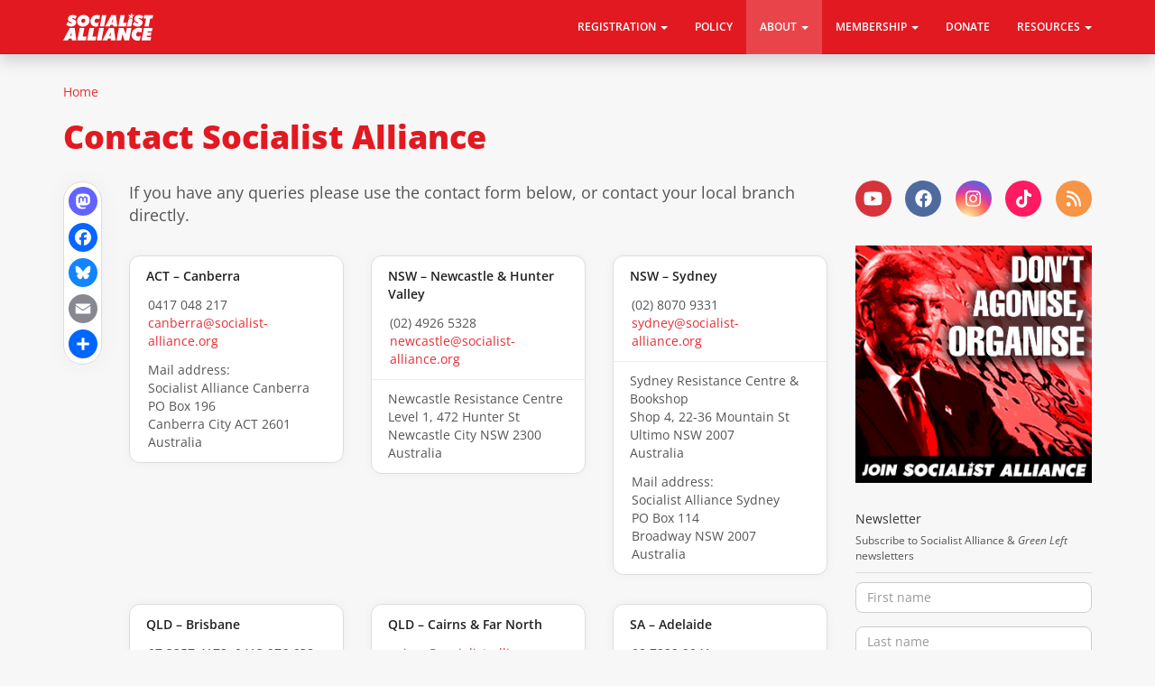

--- FILE ---
content_type: text/html; charset=UTF-8
request_url: https://socialist-alliance.org/contact
body_size: 10674
content:
<!DOCTYPE html>
<html  lang="en" dir="ltr" prefix="og: https://ogp.me/ns#">
  <head>
    <meta charset="utf-8" />
<noscript><style>form.antibot * :not(.antibot-message) { display: none !important; }</style>
</noscript><script async src="https://www.googletagmanager.com/gtag/js?id=UA-88167238-3"></script>
<script>window.dataLayer = window.dataLayer || [];function gtag(){dataLayer.push(arguments)};gtag("js", new Date());gtag("set", "developer_id.dMDhkMT", true);gtag("config", "UA-88167238-3", {"groups":"default","anonymize_ip":true,"page_placeholder":"PLACEHOLDER_page_path","allow_ad_personalization_signals":false});gtag("config", " G-7DW69X46HC ", {"groups":"default","page_placeholder":"PLACEHOLDER_page_location","allow_ad_personalization_signals":false});</script>
<meta name="description" content="If you have any queries please use the contact form below, or contact your local branch directly." />
<link rel="canonical" href="https://socialist-alliance.org/contact" />
<meta property="og:site_name" content="Socialist Alliance" />
<meta property="og:url" content="https://socialist-alliance.org/contact" />
<meta property="og:title" content="Contact Socialist Alliance" />
<meta property="og:description" content="If you have any queries please use the contact form below, or contact your local branch directly." />
<meta name="twitter:card" content="summary_large_image" />
<meta name="twitter:title" content="Contact Socialist Alliance" />
<meta name="twitter:description" content="If you have any queries please use the contact form below, or contact your local branch directly." />
<meta name="twitter:site" content="@SocialistAllnce" />
<meta name="twitter:creator" content="@SocialistAllnce" />
<meta name="Generator" content="Drupal 10 (https://www.drupal.org)" />
<meta name="MobileOptimized" content="width" />
<meta name="HandheldFriendly" content="true" />
<meta name="viewport" content="width=device-width, initial-scale=1.0" />
<link rel="icon" href="/themes/custom/socialistalliance/favicon.ico" type="image/vnd.microsoft.icon" />
<script>window.a2a_config=window.a2a_config||{};a2a_config.callbacks=[];a2a_config.overlays=[];a2a_config.templates={};</script>

    <title>Contact Socialist Alliance | Socialist Alliance</title>
    <link rel="stylesheet" media="all" href="/sites/default/files/css/css_m0_A8vCuaNZblhMGogB2C3WIVOsnxd9ZdnpCwzlV9Hs.css?delta=0&amp;language=en&amp;theme=socialistalliance&amp;include=[base64]" />
<link rel="stylesheet" media="all" href="/sites/default/files/css/css_x9dtyRkdzfLTpY41S6mfkkmPHXCpWhqNDSX8jXQ4nfY.css?delta=1&amp;language=en&amp;theme=socialistalliance&amp;include=[base64]" />

    <script src="/libraries/fontawesome/js/all.min.js?v=6.4.2" defer></script>
<script src="/libraries/fontawesome/js/v4-shims.min.js?v=6.4.2" defer></script>

  </head>
  <body class="path-node page-node-type-page navbar-is-fixed-top has-glyphicons">
    <a href="#main-content" class="visually-hidden focusable skip-link">
      Skip to main content
    </a>
    
      <div class="dialog-off-canvas-main-canvas" data-off-canvas-main-canvas>
              <header class="navbar navbar-default navbar-fixed-top" id="navbar" role="banner">
              <div class="container">
            <div class="navbar-header">
          <div class="region region-navigation">
          <a class="logo navbar-btn pull-left" href="/" title="Home" rel="home">
      <img src="/themes/custom/socialistalliance/logo.svg" alt="Home" />
    </a>
      
  </div>

                          <button type="button" class="navbar-toggle collapsed" data-toggle="collapse" data-target="#navbar-collapse" aria-expanded="false">
            <span class="sr-only">Toggle navigation</span>
            <span class="icon-bar"></span>
            <span class="icon-bar"></span>
            <span class="icon-bar"></span>
          </button>
              </div>

                    <div id="navbar-collapse" class="navbar-collapse collapse">
            <div class="region region-navigation-collapsible">
    <nav role="navigation" aria-labelledby="block-socialistalliance-main-menu-menu" id="block-socialistalliance-main-menu">
            
  <h2 class="visually-hidden" id="block-socialistalliance-main-menu-menu">Main navigation</h2>
  

        
      <ul class="menu menu--main nav navbar-nav navbar-right">
                      <li class="expanded dropdown first">
                                                                    <span class="navbar-text dropdown-toggle" data-toggle="dropdown">Registration <span class="caret"></span></span>
                        <ul class="dropdown-menu">
                      <li class="first">
                                        <a href="/party-registration/queensland" data-drupal-link-system-path="node/1974">Queensland</a>
              </li>
                      <li>
                                        <a href="/party-registration/south-australia" data-drupal-link-system-path="node/1981">South Australia</a>
              </li>
                      <li>
                                        <a href="/party-registration/victoria" data-drupal-link-system-path="node/1989">Victoria</a>
              </li>
                      <li class="last">
                                        <a href="/party-registration/western-australia" data-drupal-link-system-path="node/1979">Western Australia</a>
              </li>
        </ul>
  
              </li>
                      <li>
                                        <a href="/policy" data-drupal-link-system-path="node/1306">Policy</a>
              </li>
                      <li class="expanded dropdown active active-trail">
                                                                    <span class="navbar-text dropdown-toggle active-trail" data-toggle="dropdown">About <span class="caret"></span></span>
                        <ul class="dropdown-menu">
                      <li class="first">
                                        <a href="/about" data-drupal-link-system-path="node/62">Socialist Alliance</a>
              </li>
                      <li>
                                        <a href="/socialist-alliance-membership-guide" data-drupal-link-system-path="node/463">Membership guide</a>
              </li>
                      <li>
                                        <a href="/our-common-cause" data-drupal-link-system-path="node/1394">Our Common Cause</a>
              </li>
                      <li>
                                        <a href="/towards-socialist-australia" data-drupal-link-system-path="node/957">Towards a socialist Australia</a>
              </li>
                      <li>
                                        <a href="/constitution-socialist-alliance" data-drupal-link-system-path="node/66">Constitution</a>
              </li>
                      <li>
                                        <a href="/socialist-alliance-code-conduct" data-drupal-link-system-path="node/231">Code of conduct</a>
              </li>
                      <li class="active active-trail last">
                                        <a href="/contact" class="active-trail is-active" data-drupal-link-system-path="node/1680" aria-current="page">Contact</a>
              </li>
        </ul>
  
              </li>
                      <li class="expanded dropdown">
                                                                    <span class="navbar-text dropdown-toggle" data-toggle="dropdown">Membership <span class="caret"></span></span>
                        <ul class="dropdown-menu">
                      <li class="first">
                                        <a href="/join" data-drupal-link-system-path="node/1718">Apply to join</a>
              </li>
                      <li>
                                        <a href="/membership" data-drupal-link-system-path="node/1679">Member fees</a>
              </li>
                      <li class="last">
                                        <a href="https://voices.socialist-alliance.org/">Alliance Voices</a>
              </li>
        </ul>
  
              </li>
                      <li>
                                        <a href="/donate" data-drupal-link-system-path="node/146">Donate</a>
              </li>
                      <li class="expanded dropdown last">
                                                                    <span class="navbar-text dropdown-toggle" data-toggle="dropdown">Resources <span class="caret"></span></span>
                        <ul class="dropdown-menu">
                      <li class="first">
                                        <a href="/socialist-library-pdfs-study-education" title="Resources for activists" data-drupal-link-system-path="node/1609">Socialist library</a>
              </li>
                      <li>
                                        <a href="/socialist-classes-education-activists" data-drupal-link-system-path="node/457">Socialist classes</a>
              </li>
                      <li>
                                        <a href="https://www.greenleft.org.au">Green Left</a>
              </li>
                      <li>
                                        <a href="https://www.resistancebooks.com">Resistance Books</a>
              </li>
                      <li class="last">
                                        <a href="https://links.org.au">Links</a>
              </li>
        </ul>
  
              </li>
        </ul>
  

  </nav>

  </div>

        </div>
                    </div>
          </header>
  
  <div role="main" class="main-container container js-quickedit-main-content">
    <div class="row">

                              <div class="col-sm-12" role="heading">
              <div class="region region-header">
        <ol class="breadcrumb">
          <li >
                  <a href="/">Home</a>
              </li>
      </ol>

<div data-drupal-messages-fallback class="hidden"></div>
    <h1 class="page-header">
<span>Contact Socialist Alliance</span>
</h1>


  </div>

          </div>
              
            
                  <section class="col-sm-9">

                
                                      
                  
                          <a id="main-content"></a>
            <div class="region region-content">
      <div data-history-node-id="1680" class="row node node--type-page node--view-mode-full ds-2col-stacked clearfix">

  

  <div class="col-md-12 group-header">
    
  </div>

  <div class="col-md-1 group-left">
    <span class="a2a_kit a2a_kit_size_32 addtoany_list" data-a2a-url="https://socialist-alliance.org/contact" data-a2a-title="Contact Socialist Alliance"><a class="a2a_button_mastodon"></a><a class="a2a_button_facebook"></a><a class="a2a_button_bluesky"></a><a class="a2a_button_email"></a><a class="a2a_dd addtoany_share" href="https://www.addtoany.com/share#url=https%3A%2F%2Fsocialist-alliance.org%2Fcontact&amp;title=Contact%20Socialist%20Alliance"></a></span>

  </div>

  <div class="col-md-11 group-right">
    
            <div class="field field--name-body field--type-text-with-summary field--label-hidden field--item"><p>If you have any queries please use the contact form below, or contact your local branch directly.</p></div>
      
            <div class="field field--name-dynamic-block-fieldnode-lp-branches field--type-ds field--label-hidden field--item"><div class="views-element-container form-group"><div class="grid-block view view-block-grids view-id-block_grids view-display-id-bg_br js-view-dom-id-2eec670f4a629949198c163c1df29e247b95439faba444f819a5c83ab051a54f">
  
    
      
      <div class="view-content">
      <div id="views-bootstrap-block-grids-bg-br"  class="grid views-view-grid horizontal">
            <div class="row row-1">
                  <div class="col col-xs-12 col-sm-12 col-md-4 col-lg-4 col-1">
										<div class="grid-content">
            <div class="views-field views-field-title"><span class="field-content"><a href="/branch/act-%E2%80%93-canberra" hreflang="und">ACT – Canberra</a></span></div><div class="views-field views-field-field-phone-branch"><div class="field-content">0417 048 217</div></div><div class="views-field views-field-field-email-branch"><div class="field-content"><a href="mailto:canberra@socialist-alliance.org">canberra@socialist-alliance.org</a></div></div><div class="views-field views-field-field-address-mail"><span class="views-label views-label-field-address-mail">Mail address: </span><div class="field-content"><p class="address" translate="no"><span class="given-name">Socialist Alliance</span> <span class="family-name">Canberra</span><br>
<span class="address-line1">PO Box 196</span><br>
<span class="locality">Canberra City</span> <span class="administrative-area">ACT</span> <span class="postal-code">2601</span><br>
<span class="country">Australia</span></p></div></div>
          </div>
										</div>
                      <div class="clearfix visible-xs-block"></div>
          
                      <div class="clearfix visible-sm-block"></div>
          
          
                            <div class="col col-xs-12 col-sm-12 col-md-4 col-lg-4 col-2">
										<div class="grid-content">
            <div class="views-field views-field-title"><span class="field-content"><a href="/branch/nsw-%E2%80%93-newcastle-hunter-valley" hreflang="und">NSW – Newcastle &amp; Hunter Valley</a></span></div><div class="views-field views-field-field-phone-branch"><div class="field-content">(02) 4926 5328</div></div><div class="views-field views-field-field-email-branch"><div class="field-content"><a href="mailto:newcastle@socialist-alliance.org">newcastle@socialist-alliance.org</a></div></div><div class="views-field views-field-field-address"><div class="field-content"><p class="address" translate="no"><span class="given-name">Newcastle</span> <span class="family-name">Resistance Centre</span><br>
<span class="address-line1">Level 1, 472 Hunter St</span><br>
<span class="locality">Newcastle City</span> <span class="administrative-area">NSW</span> <span class="postal-code">2300</span><br>
<span class="country">Australia</span></p></div></div>
          </div>
										</div>
                      <div class="clearfix visible-xs-block"></div>
          
                      <div class="clearfix visible-sm-block"></div>
          
          
                            <div class="col col-xs-12 col-sm-12 col-md-4 col-lg-4 col-3">
										<div class="grid-content">
            <div class="views-field views-field-title"><span class="field-content"><a href="/branch/nsw-%E2%80%93-sydney" hreflang="und">NSW – Sydney</a></span></div><div class="views-field views-field-field-phone-branch"><div class="field-content">(02) 8070 9331</div></div><div class="views-field views-field-field-email-branch"><div class="field-content"><a href="mailto:sydney@socialist-alliance.org">sydney@socialist-alliance.org</a></div></div><div class="views-field views-field-field-address"><div class="field-content"><p class="address" translate="no"><span class="given-name">Sydney</span> <span class="family-name">Resistance Centre &amp; Bookshop</span><br>
<span class="address-line1">Shop 4, 22-36 Mountain St</span><br>
<span class="locality">Ultimo</span> <span class="administrative-area">NSW</span> <span class="postal-code">2007</span><br>
<span class="country">Australia</span></p></div></div><div class="views-field views-field-field-address-mail"><span class="views-label views-label-field-address-mail">Mail address: </span><div class="field-content"><p class="address" translate="no"><span class="given-name">Socialist Alliance</span> <span class="family-name">Sydney</span><br>
<span class="address-line1">PO Box 114</span><br>
<span class="locality">Broadway</span> <span class="administrative-area">NSW</span> <span class="postal-code">2007</span><br>
<span class="country">Australia</span></p></div></div>
          </div>
										</div>
                      <div class="clearfix visible-xs-block"></div>
          
                      <div class="clearfix visible-sm-block"></div>
          
                      <div class="clearfix visible-md-block"></div>
          
                      <div class="clearfix visible-lg-block"></div>
                            <div class="col col-xs-12 col-sm-12 col-md-4 col-lg-4 col-4">
										<div class="grid-content">
            <div class="views-field views-field-title"><span class="field-content"><a href="/branch/qld-%E2%80%93-brisbane" hreflang="und">QLD – Brisbane</a></span></div><div class="views-field views-field-field-phone-branch"><div class="field-content">07 3357 4172, 0413 976 638</div></div><div class="views-field views-field-field-email-branch"><div class="field-content"><a href="mailto:brisbane@socialist-alliance.org">brisbane@socialist-alliance.org</a></div></div><div class="views-field views-field-field-address"><div class="field-content"><p class="address" translate="no"><span class="given-name">Brisbane</span> <span class="family-name">Resistance Centre</span><br>
<span class="address-line1">102 McDonald Rd</span><br>
<span class="address-line2">Albion Peace Centre</span><br>
<span class="locality">Windsor</span> <span class="administrative-area">QLD</span> <span class="postal-code">4030</span><br>
<span class="country">Australia</span></p></div></div>
          </div>
										</div>
                      <div class="clearfix visible-xs-block"></div>
          
                      <div class="clearfix visible-sm-block"></div>
          
          
                            <div class="col col-xs-12 col-sm-12 col-md-4 col-lg-4 col-5">
										<div class="grid-content">
            <div class="views-field views-field-title"><span class="field-content"><a href="/branch/qld-%E2%80%93-cairns-far-north" hreflang="und">QLD – Cairns &amp; Far North</a></span></div><div class="views-field views-field-field-phone-branch"><div class="field-content"></div></div><div class="views-field views-field-field-email-branch"><div class="field-content"><a href="mailto:cairns@socialist-alliance.org">cairns@socialist-alliance.org</a></div></div>
          </div>
										</div>
                      <div class="clearfix visible-xs-block"></div>
          
                      <div class="clearfix visible-sm-block"></div>
          
          
                            <div class="col col-xs-12 col-sm-12 col-md-4 col-lg-4 col-6">
										<div class="grid-content">
            <div class="views-field views-field-title"><span class="field-content"><a href="/branch/sa-%E2%80%93-adelaide" hreflang="und">SA – Adelaide</a></span></div><div class="views-field views-field-field-phone-branch"><div class="field-content">08 7222 9941</div></div><div class="views-field views-field-field-email-branch"><div class="field-content"><a href="mailto:adelaide@socialist-alliance.org">adelaide@socialist-alliance.org</a></div></div><div class="views-field views-field-field-address"><div class="field-content"><p class="address" translate="no"><span class="given-name">Adelaide</span> <span class="family-name">Activist Centre</span><br>
<span class="address-line1">Room 5, Level 1, 9a Hindley St</span><br>
<span class="locality">Adelaide</span> <span class="administrative-area">SA</span> <span class="postal-code">5000</span><br>
<span class="country">Australia</span></p></div></div>
          </div>
										</div>
                      <div class="clearfix visible-xs-block"></div>
          
                      <div class="clearfix visible-sm-block"></div>
          
                      <div class="clearfix visible-md-block"></div>
          
                      <div class="clearfix visible-lg-block"></div>
                            <div class="col col-xs-12 col-sm-12 col-md-4 col-lg-4 col-7">
										<div class="grid-content">
            <div class="views-field views-field-title"><span class="field-content"><a href="/branch/tas-%E2%80%93-hobart" hreflang="und">TAS – Hobart</a></span></div><div class="views-field views-field-field-phone-branch"><div class="field-content">Matt 0484 860 255, Sam 0400 812 310</div></div><div class="views-field views-field-field-email-branch"><div class="field-content"><a href="mailto:hobart@socialist-alliance.org">hobart@socialist-alliance.org</a></div></div><div class="views-field views-field-field-address"><div class="field-content"><p class="address" translate="no"><span class="given-name">Hobart</span> <span class="family-name">Resistance Centre</span><br>
<span class="address-line1">130 Davey St</span><br>
<span class="locality">Hobart</span> <span class="administrative-area">TAS</span> <span class="postal-code">7000</span><br>
<span class="country">Australia</span></p></div></div>
          </div>
										</div>
                      <div class="clearfix visible-xs-block"></div>
          
                      <div class="clearfix visible-sm-block"></div>
          
          
                            <div class="col col-xs-12 col-sm-12 col-md-4 col-lg-4 col-8">
										<div class="grid-content">
            <div class="views-field views-field-title"><span class="field-content"><a href="/branch/vic-%E2%80%93-geelong" hreflang="und">VIC – Geelong</a></span></div><div class="views-field views-field-field-phone-branch"><div class="field-content">(03) 5222 6900</div></div><div class="views-field views-field-field-email-branch"><div class="field-content"><a href="mailto:geelong@socialist-alliance.org">geelong@socialist-alliance.org</a></div></div><div class="views-field views-field-field-address"><div class="field-content"><p class="address" translate="no"><span class="given-name">Geelong</span> <span class="family-name">Activist Centre</span><br>
<span class="address-line1">127 Myers St</span><br>
<span class="locality">Geelong</span> <span class="administrative-area">VIC</span> <span class="postal-code">3220</span><br>
<span class="country">Australia</span></p></div></div>
          </div>
										</div>
                      <div class="clearfix visible-xs-block"></div>
          
                      <div class="clearfix visible-sm-block"></div>
          
          
                            <div class="col col-xs-12 col-sm-12 col-md-4 col-lg-4 col-9">
										<div class="grid-content">
            <div class="views-field views-field-title"><span class="field-content"><a href="/branch/vic-%E2%80%93-melbourne" hreflang="und">VIC – Melbourne</a></span></div><div class="views-field views-field-field-phone-branch"><div class="field-content">0458 958 385</div></div><div class="views-field views-field-field-email-branch"><div class="field-content"><a href="mailto:melbourne@socialist-alliance.org">melbourne@socialist-alliance.org</a></div></div><div class="views-field views-field-field-address"><div class="field-content"><p class="address" translate="no"><span class="given-name">Melbourne</span> <span class="family-name">Resistance Centre</span><br>
<span class="address-line1">Floor 5, 407 Swanston St</span><br>
<span class="locality">Melbourne</span> <span class="administrative-area">VIC</span> <span class="postal-code">3000</span><br>
<span class="country">Australia</span></p></div></div><div class="views-field views-field-field-address-mail"><span class="views-label views-label-field-address-mail">Mail address: </span><div class="field-content"><p class="address" translate="no"><span class="given-name">Socialist Alliance</span> <span class="family-name">Melbourne</span><br>
<span class="address-line1">PO Box 392</span><br>
<span class="locality">Carlton South</span> <span class="administrative-area">VIC</span> <span class="postal-code">3053</span><br>
<span class="country">Australia</span></p></div></div>
          </div>
										</div>
                      <div class="clearfix visible-xs-block"></div>
          
                      <div class="clearfix visible-sm-block"></div>
          
                      <div class="clearfix visible-md-block"></div>
          
                      <div class="clearfix visible-lg-block"></div>
                            <div class="col col-xs-12 col-sm-12 col-md-4 col-lg-4 col-10">
										<div class="grid-content">
            <div class="views-field views-field-title"><span class="field-content"><a href="/branch/wa-%E2%80%93-boorlooperth" hreflang="und">WA – Boorloo/Perth</a></span></div><div class="views-field views-field-field-phone-branch"><div class="field-content">0412 751 508, 0424 620 555</div></div><div class="views-field views-field-field-email-branch"><div class="field-content"><a href="mailto:perth@socialist-alliance.org">perth@socialist-alliance.org</a></div></div><div class="views-field views-field-field-address"><div class="field-content"><p class="address" translate="no"><span class="given-name">Boorloo</span> <span class="family-name">Activist Centre</span><br>
<span class="address-line1">15/5 Aberdeen St (next to McIver Station)</span><br>
<span class="locality">Perth</span> <span class="administrative-area">WA</span> <span class="postal-code">6000</span><br>
<span class="country">Australia</span></p></div></div><div class="views-field views-field-field-address-mail"><span class="views-label views-label-field-address-mail">Mail address: </span><div class="field-content"><p class="address" translate="no"><span class="given-name">Socialist Alliance</span> <span class="family-name">WA</span><br>
<span class="address-line1">PO Box 204</span><br>
<span class="locality">Northbridge</span> <span class="administrative-area">WA</span> <span class="postal-code">6865</span><br>
<span class="country">Australia</span></p></div></div>
          </div>
										</div>
                      <div class="clearfix visible-xs-block"></div>
          
                      <div class="clearfix visible-sm-block"></div>
          
          
                            <div class="col col-xs-12 col-sm-12 col-md-4 col-lg-4 col-11">
										<div class="grid-content">
            <div class="views-field views-field-title"><span class="field-content"><a href="/branch/wa-%E2%80%93-wooditchupmargaret-river" hreflang="en">WA – Wooditchup/Margaret River</a></span></div><div class="views-field views-field-field-phone-branch"><div class="field-content">0481904378</div></div><div class="views-field views-field-field-email-branch"><div class="field-content"><a href="mailto:southwestwa@socialist-alliance.org">southwestwa@socialist-alliance.org</a></div></div>
          </div>
										</div>
                      <div class="clearfix visible-xs-block"></div>
          
                      <div class="clearfix visible-sm-block"></div>
          
          
                        </div>
      </div>

    </div>
  
          </div>
</div>
</div>
      
            <div class="field field--name-dynamic-block-fieldnode-bf-wf-contact field--type-ds field--label-hidden field--item"><section class="block block-block-content block-block-content672ca7ef-dd57-4818-aad4-3cee4bf05402 clearfix">
  
    

      
            <div class="field field--name-field-webform field--type-webform field--label-hidden field--item"><form class="webform-submission-form webform-submission-add-form webform-submission-contact-form webform-submission-contact-add-form webform-submission-contact-block_content-73-form webform-submission-contact-block_content-73-add-form webform-submission-contact-block-content-73-add-form js-webform-details-toggle webform-details-toggle antibot" data-drupal-selector="webform-submission-contact-block-content-73-add-form" data-action="/contact" action="/antibot" method="post" id="webform-submission-contact-block-content-73-add-form" accept-charset="UTF-8">
  
  <noscript>
  <div class="antibot-no-js antibot-message antibot-message-warning">You must have JavaScript enabled to use this form.</div>
</noscript>
<div class="col-sm-6 form-item js-form-item form-type-textfield js-form-type-textfield form-item-name js-form-item-name form-group">
      <label for="edit-name" class="control-label js-form-required form-required">Your Name</label>
  
  
  <input data-drupal-selector="edit-name" class="form-text required form-control" type="text" id="edit-name" name="name" value="" size="60" maxlength="255" required="required" aria-required="true" />

  
  
  </div>
<div class="col-sm-6 form-item js-form-item form-type-email js-form-type-email form-item-email js-form-item-email form-group">
      <label for="edit-email" class="control-label js-form-required form-required">Your Email</label>
  
  
  <input data-drupal-selector="edit-email" class="form-email required form-control" type="email" id="edit-email" name="email" value="" size="60" maxlength="254" required="required" aria-required="true" />

  
  
  </div>
<div class="col-sm-12 form-item js-form-item form-type-textfield js-form-type-textfield form-item-subject js-form-item-subject form-group">
      <label for="edit-subject" class="control-label js-form-required form-required">Subject</label>
  
  
  <input data-drupal-selector="edit-subject" class="form-text required form-control" type="text" id="edit-subject" name="subject" value="" size="60" maxlength="255" required="required" aria-required="true" />

  
  
  </div>
<div class="col-sm-12 form-item js-form-item form-type-textarea js-form-type-textarea form-item-message js-form-item-message form-group">
      <label for="edit-message" class="control-label js-form-required form-required">Message</label>
  
  
  <div class="form-textarea-wrapper">
  <textarea data-drupal-selector="edit-message" class="form-textarea required form-control resize-vertical" id="edit-message" name="message" rows="5" cols="60" required="required" aria-required="true"></textarea>
</div>


  
  
  </div>
<div class="col-sm-12 form-actions webform-actions form-group js-form-wrapper form-wrapper" data-drupal-selector="edit-actions" id="edit-actions"><button class="webform-button--submit button button--primary js-form-submit form-submit btn-primary btn" data-drupal-selector="edit-actions-submit" type="submit" id="edit-actions-submit" name="op" value="Send message">Send message</button>
</div>
<input autocomplete="off" data-drupal-selector="form-f0f3p-mwjhdq4vg2-otd2i-kh2h3py-naamuxux1uye" type="hidden" name="form_build_id" value="form-F0f3P_mWjHDq4vg2-OtD2i-KH2H3pY-nAaMUXuX1UYE" /><input data-drupal-selector="edit-webform-submission-contact-block-content-73-add-form" type="hidden" name="form_id" value="webform_submission_contact_block_content_73_add_form" /><input data-drupal-selector="edit-antibot-key" type="hidden" name="antibot_key" value="" />

  
</form>
</div>
      
  </section>

</div>
      
  </div>

  <div class="col-md-12 group-footer">
    
  </div>

</div>


<section class="views-element-container hidden-xs hidden-sm hidden-md hidden-lg block block-views block-views-blockblock-grids-bg-br clearfix" id="block-socialistalliance-vb-bg-br">
  
    

      <div class="form-group"><div class="grid-block view view-block-grids view-id-block_grids view-display-id-bg_br js-view-dom-id-fa90995aad730ac9ca464aa48d3be560ec54fdec8ca61d7835f1abc7d5a9447d">
  
    
      
      <div class="view-content">
      <div id="views-bootstrap-block-grids-bg-br"  class="grid views-view-grid horizontal">
            <div class="row row-1">
                  <div class="col col-xs-12 col-sm-12 col-md-4 col-lg-4 col-1">
										<div class="grid-content">
            <div class="views-field views-field-title"><span class="field-content"><a href="/branch/act-%E2%80%93-canberra" hreflang="und">ACT – Canberra</a></span></div><div class="views-field views-field-field-phone-branch"><div class="field-content">0417 048 217</div></div><div class="views-field views-field-field-email-branch"><div class="field-content"><a href="mailto:canberra@socialist-alliance.org">canberra@socialist-alliance.org</a></div></div><div class="views-field views-field-field-address-mail"><span class="views-label views-label-field-address-mail">Mail address: </span><div class="field-content"><p class="address" translate="no"><span class="given-name">Socialist Alliance</span> <span class="family-name">Canberra</span><br>
<span class="address-line1">PO Box 196</span><br>
<span class="locality">Canberra City</span> <span class="administrative-area">ACT</span> <span class="postal-code">2601</span><br>
<span class="country">Australia</span></p></div></div>
          </div>
										</div>
                      <div class="clearfix visible-xs-block"></div>
          
                      <div class="clearfix visible-sm-block"></div>
          
          
                            <div class="col col-xs-12 col-sm-12 col-md-4 col-lg-4 col-2">
										<div class="grid-content">
            <div class="views-field views-field-title"><span class="field-content"><a href="/branch/nsw-%E2%80%93-newcastle-hunter-valley" hreflang="und">NSW – Newcastle &amp; Hunter Valley</a></span></div><div class="views-field views-field-field-phone-branch"><div class="field-content">(02) 4926 5328</div></div><div class="views-field views-field-field-email-branch"><div class="field-content"><a href="mailto:newcastle@socialist-alliance.org">newcastle@socialist-alliance.org</a></div></div><div class="views-field views-field-field-address"><div class="field-content"><p class="address" translate="no"><span class="given-name">Newcastle</span> <span class="family-name">Resistance Centre</span><br>
<span class="address-line1">Level 1, 472 Hunter St</span><br>
<span class="locality">Newcastle City</span> <span class="administrative-area">NSW</span> <span class="postal-code">2300</span><br>
<span class="country">Australia</span></p></div></div>
          </div>
										</div>
                      <div class="clearfix visible-xs-block"></div>
          
                      <div class="clearfix visible-sm-block"></div>
          
          
                            <div class="col col-xs-12 col-sm-12 col-md-4 col-lg-4 col-3">
										<div class="grid-content">
            <div class="views-field views-field-title"><span class="field-content"><a href="/branch/nsw-%E2%80%93-sydney" hreflang="und">NSW – Sydney</a></span></div><div class="views-field views-field-field-phone-branch"><div class="field-content">(02) 8070 9331</div></div><div class="views-field views-field-field-email-branch"><div class="field-content"><a href="mailto:sydney@socialist-alliance.org">sydney@socialist-alliance.org</a></div></div><div class="views-field views-field-field-address"><div class="field-content"><p class="address" translate="no"><span class="given-name">Sydney</span> <span class="family-name">Resistance Centre &amp; Bookshop</span><br>
<span class="address-line1">Shop 4, 22-36 Mountain St</span><br>
<span class="locality">Ultimo</span> <span class="administrative-area">NSW</span> <span class="postal-code">2007</span><br>
<span class="country">Australia</span></p></div></div><div class="views-field views-field-field-address-mail"><span class="views-label views-label-field-address-mail">Mail address: </span><div class="field-content"><p class="address" translate="no"><span class="given-name">Socialist Alliance</span> <span class="family-name">Sydney</span><br>
<span class="address-line1">PO Box 114</span><br>
<span class="locality">Broadway</span> <span class="administrative-area">NSW</span> <span class="postal-code">2007</span><br>
<span class="country">Australia</span></p></div></div>
          </div>
										</div>
                      <div class="clearfix visible-xs-block"></div>
          
                      <div class="clearfix visible-sm-block"></div>
          
                      <div class="clearfix visible-md-block"></div>
          
                      <div class="clearfix visible-lg-block"></div>
                            <div class="col col-xs-12 col-sm-12 col-md-4 col-lg-4 col-4">
										<div class="grid-content">
            <div class="views-field views-field-title"><span class="field-content"><a href="/branch/qld-%E2%80%93-brisbane" hreflang="und">QLD – Brisbane</a></span></div><div class="views-field views-field-field-phone-branch"><div class="field-content">07 3357 4172, 0413 976 638</div></div><div class="views-field views-field-field-email-branch"><div class="field-content"><a href="mailto:brisbane@socialist-alliance.org">brisbane@socialist-alliance.org</a></div></div><div class="views-field views-field-field-address"><div class="field-content"><p class="address" translate="no"><span class="given-name">Brisbane</span> <span class="family-name">Resistance Centre</span><br>
<span class="address-line1">102 McDonald Rd</span><br>
<span class="address-line2">Albion Peace Centre</span><br>
<span class="locality">Windsor</span> <span class="administrative-area">QLD</span> <span class="postal-code">4030</span><br>
<span class="country">Australia</span></p></div></div>
          </div>
										</div>
                      <div class="clearfix visible-xs-block"></div>
          
                      <div class="clearfix visible-sm-block"></div>
          
          
                            <div class="col col-xs-12 col-sm-12 col-md-4 col-lg-4 col-5">
										<div class="grid-content">
            <div class="views-field views-field-title"><span class="field-content"><a href="/branch/qld-%E2%80%93-cairns-far-north" hreflang="und">QLD – Cairns &amp; Far North</a></span></div><div class="views-field views-field-field-phone-branch"><div class="field-content"></div></div><div class="views-field views-field-field-email-branch"><div class="field-content"><a href="mailto:cairns@socialist-alliance.org">cairns@socialist-alliance.org</a></div></div>
          </div>
										</div>
                      <div class="clearfix visible-xs-block"></div>
          
                      <div class="clearfix visible-sm-block"></div>
          
          
                            <div class="col col-xs-12 col-sm-12 col-md-4 col-lg-4 col-6">
										<div class="grid-content">
            <div class="views-field views-field-title"><span class="field-content"><a href="/branch/sa-%E2%80%93-adelaide" hreflang="und">SA – Adelaide</a></span></div><div class="views-field views-field-field-phone-branch"><div class="field-content">08 7222 9941</div></div><div class="views-field views-field-field-email-branch"><div class="field-content"><a href="mailto:adelaide@socialist-alliance.org">adelaide@socialist-alliance.org</a></div></div><div class="views-field views-field-field-address"><div class="field-content"><p class="address" translate="no"><span class="given-name">Adelaide</span> <span class="family-name">Activist Centre</span><br>
<span class="address-line1">Room 5, Level 1, 9a Hindley St</span><br>
<span class="locality">Adelaide</span> <span class="administrative-area">SA</span> <span class="postal-code">5000</span><br>
<span class="country">Australia</span></p></div></div>
          </div>
										</div>
                      <div class="clearfix visible-xs-block"></div>
          
                      <div class="clearfix visible-sm-block"></div>
          
                      <div class="clearfix visible-md-block"></div>
          
                      <div class="clearfix visible-lg-block"></div>
                            <div class="col col-xs-12 col-sm-12 col-md-4 col-lg-4 col-7">
										<div class="grid-content">
            <div class="views-field views-field-title"><span class="field-content"><a href="/branch/tas-%E2%80%93-hobart" hreflang="und">TAS – Hobart</a></span></div><div class="views-field views-field-field-phone-branch"><div class="field-content">Matt 0484 860 255, Sam 0400 812 310</div></div><div class="views-field views-field-field-email-branch"><div class="field-content"><a href="mailto:hobart@socialist-alliance.org">hobart@socialist-alliance.org</a></div></div><div class="views-field views-field-field-address"><div class="field-content"><p class="address" translate="no"><span class="given-name">Hobart</span> <span class="family-name">Resistance Centre</span><br>
<span class="address-line1">130 Davey St</span><br>
<span class="locality">Hobart</span> <span class="administrative-area">TAS</span> <span class="postal-code">7000</span><br>
<span class="country">Australia</span></p></div></div>
          </div>
										</div>
                      <div class="clearfix visible-xs-block"></div>
          
                      <div class="clearfix visible-sm-block"></div>
          
          
                            <div class="col col-xs-12 col-sm-12 col-md-4 col-lg-4 col-8">
										<div class="grid-content">
            <div class="views-field views-field-title"><span class="field-content"><a href="/branch/vic-%E2%80%93-geelong" hreflang="und">VIC – Geelong</a></span></div><div class="views-field views-field-field-phone-branch"><div class="field-content">(03) 5222 6900</div></div><div class="views-field views-field-field-email-branch"><div class="field-content"><a href="mailto:geelong@socialist-alliance.org">geelong@socialist-alliance.org</a></div></div><div class="views-field views-field-field-address"><div class="field-content"><p class="address" translate="no"><span class="given-name">Geelong</span> <span class="family-name">Activist Centre</span><br>
<span class="address-line1">127 Myers St</span><br>
<span class="locality">Geelong</span> <span class="administrative-area">VIC</span> <span class="postal-code">3220</span><br>
<span class="country">Australia</span></p></div></div>
          </div>
										</div>
                      <div class="clearfix visible-xs-block"></div>
          
                      <div class="clearfix visible-sm-block"></div>
          
          
                            <div class="col col-xs-12 col-sm-12 col-md-4 col-lg-4 col-9">
										<div class="grid-content">
            <div class="views-field views-field-title"><span class="field-content"><a href="/branch/vic-%E2%80%93-melbourne" hreflang="und">VIC – Melbourne</a></span></div><div class="views-field views-field-field-phone-branch"><div class="field-content">0458 958 385</div></div><div class="views-field views-field-field-email-branch"><div class="field-content"><a href="mailto:melbourne@socialist-alliance.org">melbourne@socialist-alliance.org</a></div></div><div class="views-field views-field-field-address"><div class="field-content"><p class="address" translate="no"><span class="given-name">Melbourne</span> <span class="family-name">Resistance Centre</span><br>
<span class="address-line1">Floor 5, 407 Swanston St</span><br>
<span class="locality">Melbourne</span> <span class="administrative-area">VIC</span> <span class="postal-code">3000</span><br>
<span class="country">Australia</span></p></div></div><div class="views-field views-field-field-address-mail"><span class="views-label views-label-field-address-mail">Mail address: </span><div class="field-content"><p class="address" translate="no"><span class="given-name">Socialist Alliance</span> <span class="family-name">Melbourne</span><br>
<span class="address-line1">PO Box 392</span><br>
<span class="locality">Carlton South</span> <span class="administrative-area">VIC</span> <span class="postal-code">3053</span><br>
<span class="country">Australia</span></p></div></div>
          </div>
										</div>
                      <div class="clearfix visible-xs-block"></div>
          
                      <div class="clearfix visible-sm-block"></div>
          
                      <div class="clearfix visible-md-block"></div>
          
                      <div class="clearfix visible-lg-block"></div>
                            <div class="col col-xs-12 col-sm-12 col-md-4 col-lg-4 col-10">
										<div class="grid-content">
            <div class="views-field views-field-title"><span class="field-content"><a href="/branch/wa-%E2%80%93-boorlooperth" hreflang="und">WA – Boorloo/Perth</a></span></div><div class="views-field views-field-field-phone-branch"><div class="field-content">0412 751 508, 0424 620 555</div></div><div class="views-field views-field-field-email-branch"><div class="field-content"><a href="mailto:perth@socialist-alliance.org">perth@socialist-alliance.org</a></div></div><div class="views-field views-field-field-address"><div class="field-content"><p class="address" translate="no"><span class="given-name">Boorloo</span> <span class="family-name">Activist Centre</span><br>
<span class="address-line1">15/5 Aberdeen St (next to McIver Station)</span><br>
<span class="locality">Perth</span> <span class="administrative-area">WA</span> <span class="postal-code">6000</span><br>
<span class="country">Australia</span></p></div></div><div class="views-field views-field-field-address-mail"><span class="views-label views-label-field-address-mail">Mail address: </span><div class="field-content"><p class="address" translate="no"><span class="given-name">Socialist Alliance</span> <span class="family-name">WA</span><br>
<span class="address-line1">PO Box 204</span><br>
<span class="locality">Northbridge</span> <span class="administrative-area">WA</span> <span class="postal-code">6865</span><br>
<span class="country">Australia</span></p></div></div>
          </div>
										</div>
                      <div class="clearfix visible-xs-block"></div>
          
                      <div class="clearfix visible-sm-block"></div>
          
          
                            <div class="col col-xs-12 col-sm-12 col-md-4 col-lg-4 col-11">
										<div class="grid-content">
            <div class="views-field views-field-title"><span class="field-content"><a href="/branch/wa-%E2%80%93-wooditchupmargaret-river" hreflang="en">WA – Wooditchup/Margaret River</a></span></div><div class="views-field views-field-field-phone-branch"><div class="field-content">0481904378</div></div><div class="views-field views-field-field-email-branch"><div class="field-content"><a href="mailto:southwestwa@socialist-alliance.org">southwestwa@socialist-alliance.org</a></div></div>
          </div>
										</div>
                      <div class="clearfix visible-xs-block"></div>
          
                      <div class="clearfix visible-sm-block"></div>
          
          
                        </div>
      </div>

    </div>
  
          </div>
</div>

  </section>

<section id="block-block-wf-contact" class="sa-form hidden-xs hidden-sm hidden-md hidden-lg block block-block-content block-block-content672ca7ef-dd57-4818-aad4-3cee4bf05402 clearfix">
  
    

      
            <div class="field field--name-field-webform field--type-webform field--label-hidden field--item"><form class="webform-submission-form webform-submission-add-form webform-submission-contact-form webform-submission-contact-add-form webform-submission-contact-block_content-73-form webform-submission-contact-block_content-73-add-form webform-submission-contact-block-content-73-add-form js-webform-details-toggle webform-details-toggle antibot" data-drupal-selector="webform-submission-contact-block-content-73-add-form" data-action="/contact" action="/antibot" method="post" id="webform-submission-contact-block-content-73-add-form" accept-charset="UTF-8">
  
  <noscript>
  <div class="antibot-no-js antibot-message antibot-message-warning">You must have JavaScript enabled to use this form.</div>
</noscript>
<div class="col-sm-6 form-item js-form-item form-type-textfield js-form-type-textfield form-item-name js-form-item-name form-group">
      <label for="edit-name" class="control-label js-form-required form-required">Your Name</label>
  
  
  <input data-drupal-selector="edit-name" class="form-text required form-control" type="text" id="edit-name" name="name" value="" size="60" maxlength="255" required="required" aria-required="true" />

  
  
  </div>
<div class="col-sm-6 form-item js-form-item form-type-email js-form-type-email form-item-email js-form-item-email form-group">
      <label for="edit-email" class="control-label js-form-required form-required">Your Email</label>
  
  
  <input data-drupal-selector="edit-email" class="form-email required form-control" type="email" id="edit-email" name="email" value="" size="60" maxlength="254" required="required" aria-required="true" />

  
  
  </div>
<div class="col-sm-12 form-item js-form-item form-type-textfield js-form-type-textfield form-item-subject js-form-item-subject form-group">
      <label for="edit-subject" class="control-label js-form-required form-required">Subject</label>
  
  
  <input data-drupal-selector="edit-subject" class="form-text required form-control" type="text" id="edit-subject" name="subject" value="" size="60" maxlength="255" required="required" aria-required="true" />

  
  
  </div>
<div class="col-sm-12 form-item js-form-item form-type-textarea js-form-type-textarea form-item-message js-form-item-message form-group">
      <label for="edit-message" class="control-label js-form-required form-required">Message</label>
  
  
  <div class="form-textarea-wrapper">
  <textarea data-drupal-selector="edit-message" class="form-textarea required form-control resize-vertical" id="edit-message" name="message" rows="5" cols="60" required="required" aria-required="true"></textarea>
</div>


  
  
  </div>
<div class="col-sm-12 form-actions webform-actions form-group js-form-wrapper form-wrapper" data-drupal-selector="edit-actions" id="edit-actions"><button class="webform-button--submit button button--primary js-form-submit form-submit btn-primary btn" data-drupal-selector="edit-actions-submit" type="submit" id="edit-actions-submit" name="op" value="Send message">Send message</button>
</div>
<input autocomplete="off" data-drupal-selector="form-18ijekilh1zvdf3cgdlarzucca4ufiao7dmifak5sdy" type="hidden" name="form_build_id" value="form-18IjEKiLh1ZvDF3CgDlARZuCcA4ufIaO7dMiFaK5SDY" /><input data-drupal-selector="edit-webform-submission-contact-block-content-73-add-form" type="hidden" name="form_id" value="webform_submission_contact_block_content_73_add_form" /><input data-drupal-selector="edit-antibot-key" type="hidden" name="antibot_key" value="" />

  
</form>
</div>
      
  </section>


  </div>

              </section>

                              <aside class="col-sm-3" role="complementary">
              <div class="region region-sidebar-second">
    <section id="block-socialistalliance-socialmedialinks" class="block-social-media-links block block-social-media-links-block clearfix">
  
    

      

<ul class="social-media-links--platforms platforms inline horizontal">
      <li>
      <a class="social-media-link-icon--youtube_channel" href="https://www.youtube.com/channel/UC4AmNKHRl5VWnVjj-GeC9Iw"  aria-label="Subscribe to Socialist Alliance on YouTube" title="Subscribe to Socialist Alliance on YouTube" >
        <span class='fab fa-youtube fa-2x'></span>
      </a>

          </li>
      <li>
      <a class="social-media-link-icon--facebook" href="https://www.facebook.com/SocialistAlliance"  aria-label="Follow Socialist Alliance on Facebook" title="Follow Socialist Alliance on Facebook" >
        <span class='fab fa-facebook fa-2x'></span>
      </a>

          </li>
      <li>
      <a class="social-media-link-icon--instagram" href="https://www.instagram.com/socialistallianceoz"  aria-label="Follow Socialist Alliance on Instagram" title="Follow Socialist Alliance on Instagram" >
        <span class='fab fa-instagram fa-2x'></span>
      </a>

          </li>
      <li>
      <a class="social-media-link-icon--tiktok" href="https://www.tiktok.com/@socialistalliance"  aria-label="Follow Socialist Alliance on TikTok" title="Follow Socialist Alliance on TikTok" >
        <span class='fab fa-tiktok fa-2x'></span>
      </a>

          </li>
      <li>
      <a class="social-media-link-icon--rss" href="/rss.xml"  aria-label="Subscribe to our RSS Feed" title="Subscribe to our RSS Feed" >
        <span class='fa fa-rss fa-2x'></span>
      </a>

          </li>
  </ul>

  </section>

<section id="block-keepsaonballot" class="block block-block-content block-block-content35e8d7c0-a9ab-43ef-9641-d96f4ce2f515 clearfix">
  
    

      
            <div class="field field--name-field-image field--type-entity-reference field--label-hidden field--item">  <a href="https://socialist-alliance.org/join"><img loading="lazy" src="/sites/default/files/2024-11/SA-TrumpDontAgoniseOrganise7-11-24.jpg" width="591" height="591" alt="Join Socialist Alliance" class="img-responsive"></a>

</div>
      
  </section>

<section id="block-socialistalliance-webform" class="block block-webform block-webform-block clearfix">
  
      <h2 class="block-title">Newsletter</h2>
    

      <form class="webform-submission-form webform-submission-add-form webform-submission-newsletter-form webform-submission-newsletter-add-form webform-submission-newsletter-node-1680-form webform-submission-newsletter-node-1680-add-form js-webform-submit-once js-webform-details-toggle webform-details-toggle antibot" data-drupal-selector="webform-submission-newsletter-node-1680-add-form" data-action="/contact" action="/antibot" method="post" id="webform-submission-newsletter-node-1680-add-form" accept-charset="UTF-8">
  
  <noscript>
  <div class="antibot-no-js antibot-message antibot-message-warning">You must have JavaScript enabled to use this form.</div>
</noscript>
<div id="edit-markup" class="form-item js-form-item form-type-webform-markup js-form-type-webform-markup form-item-markup js-form-item-markup form-no-label form-group">
  
  
  <p>Subscribe to Socialist Alliance &amp; <em>Green Left</em> newsletters</p>

  
  
  </div>
<div class="form-item js-form-item form-type-textfield js-form-type-textfield form-item-first-name js-form-item-first-name form-no-label form-group">
      <label for="edit-first-name" class="control-label sr-only">First name</label>
  
  
  <input data-drupal-selector="edit-first-name" class="form-text form-control" type="text" id="edit-first-name" name="first_name" value="" size="60" maxlength="255" placeholder="First name" />

  
  
  </div>
<div class="form-item js-form-item form-type-textfield js-form-type-textfield form-item-last-name js-form-item-last-name form-no-label form-group">
      <label for="edit-last-name" class="control-label sr-only">Last name</label>
  
  
  <input data-drupal-selector="edit-last-name" class="form-text form-control" type="text" id="edit-last-name" name="last_name" value="" size="60" maxlength="255" placeholder="Last name" />

  
  
  </div>
<div class="form-item js-form-item form-type-email js-form-type-email form-item-email js-form-item-email form-no-label form-group">
      <label for="edit-email--2" class="control-label sr-only">Email</label>
  
  
  <input data-drupal-selector="edit-email" class="form-email form-control" type="email" id="edit-email--2" name="email" value="" size="60" maxlength="254" placeholder="Email" />

  
  
  </div>
<div class="form-item js-form-item form-type-textfield js-form-type-textfield form-item-postcode js-form-item-postcode form-no-label form-group">
      <label for="edit-postcode" class="control-label sr-only">Postcode</label>
  
  
  <input data-drupal-selector="edit-postcode" class="form-text form-control" type="text" id="edit-postcode" name="postcode" value="" size="60" maxlength="255" placeholder="Postcode" />

  
  
  </div>
<div data-drupal-selector="edit-actions" class="form-actions webform-actions form-group js-form-wrapper form-wrapper" id="edit-actions--3"><button class="webform-button--submit button button--primary js-form-submit form-submit btn-primary btn" data-drupal-selector="edit-actions-submit-2" type="submit" id="edit-actions-submit--2" name="op" value="Sign me up">Sign me up</button>
</div>
<input autocomplete="off" data-drupal-selector="form-qkifgeg7ypynur90fhcdu1cxazb6eskwfvnnchtv1b4" type="hidden" name="form_build_id" value="form-qkiFgeG7yPynUr90FHcdu1CxAzb6ESkwFVNnChTv1B4" /><input data-drupal-selector="edit-webform-submission-newsletter-node-1680-add-form" type="hidden" name="form_id" value="webform_submission_newsletter_node_1680_add_form" /><input data-drupal-selector="edit-antibot-key" type="hidden" name="antibot_key" value="" />

  
</form>

  </section>

<section class="search-api-page-block-form-search search-api-page-block-form search-form search-block-form container-inline block block-search-api-page block-search-api-page-form-block clearfix" data-drupal-selector="search-api-page-block-form-search" id="block-sap-searchblockform">
  
    

      <form action="/contact" method="post" id="search-api-page-block-form-search" accept-charset="UTF-8">
  <div class="form-item js-form-item form-type-search js-form-type-search form-item-keys js-form-item-keys form-no-label form-group">
      <label for="edit-keys" class="control-label sr-only">Search</label>
  
  
  <input title="Enter the terms you wish to search for." data-drupal-selector="edit-keys" class="form-search form-control" placeholder="Search" type="search" id="edit-keys" name="keys" value="" size="15" maxlength="128" data-toggle="tooltip" />

  
  
  </div>
<input autocomplete="off" data-drupal-selector="form-zhfwhngutoneq1bxjxu3irjia9qes1cglwx00wvnc60" type="hidden" name="form_build_id" value="form-ZHfwhNgUTonEq1BxjxU3irjIA9QeS1cglWx00wvnC60" /><input data-drupal-selector="edit-search-api-page-block-form-search" type="hidden" name="form_id" value="search_api_page_block_form_search" /><div data-drupal-selector="edit-actions" class="form-actions form-group js-form-wrapper form-wrapper" id="edit-actions--5"><button class="search-form__submit button js-form-submit form-submit btn-primary btn icon-before" data-drupal-selector="edit-submit" type="submit" id="edit-submit--3" name="op" value="Search"><span class="icon glyphicon glyphicon-search" aria-hidden="true"></span>
Search</button></div>

</form>

  </section>

<section class="views-element-container block block-views block-views-blocksidebar-lists-sl-ne clearfix" id="block-socialistalliance-vb-sl-ne">
  
      <h2 class="block-title">News &amp; updates</h2>
    

      <div class="form-group"><div class="title-image-block view view-sidebar-lists view-id-sidebar_lists view-display-id-sl_ne js-view-dom-id-dfccb426204de8582e5bc19b59e0f4be2555302dc0b70a38c8a2079b1eca0f32">
  
    
      <div class="view-header">
      The latest <a href="/news">news and updates</a>
    </div>
      
      <div class="view-content">
          <div class="title-image-row views-row"><span class="views-field views-field-title"><span class="field-content"><a href="/news/2026-01-16/scrap-combating-antisemitism-hate-and-extremism-2026-bill" hreflang="en">Scrap the Combating Antisemitism, Hate and Extremism 2026 Bill</a></span></span><span class="views-field views-field-field-image-main"><span class="field-content">  <a href="/news/2026-01-16/scrap-combating-antisemitism-hate-and-extremism-2026-bill" hreflang="en"><img loading="lazy" src="/sites/default/files/styles/rev_thumbnail_small/public/2026-01/Z-AntiSemitic9-6-25ByAlexBainbridge-web.jpg?itok=gKz0k9gQ" width="75" height="50" alt="Labor&#039;s Antisemitism and hate speech bill is an assault on the Palestine solidarity movement" class="img-responsive" />

</a>
</span></span></div>
    <div class="title-image-row views-row"><span class="views-field views-field-title"><span class="field-content"><a href="/news/2026-01-13/socialist-alliance-conference-notes-growth-plans-campaigns-against-imperialism" hreflang="en">Socialist Alliance conference notes growth, plans campaigns against imperialism</a></span></span><span class="views-field views-field-field-image-main"><span class="field-content">  <a href="/news/2026-01-13/socialist-alliance-conference-notes-growth-plans-campaigns-against-imperialism" hreflang="en"><img loading="lazy" src="/sites/default/files/styles/rev_thumbnail_small/public/2026-01/PetrinaInternationale11-1-26ByAlexBainbridge-web.jpg?itok=EsRo21Kc" width="75" height="50" alt="Singing the Internationale at the Socialist Alliance national conference" class="img-responsive" />

</a>
</span></span></div>
    <div class="title-image-row views-row"><span class="views-field views-field-title"><span class="field-content"><a href="/news/2025-11-27/take-back-wealth-sam-wainwright-senate-wa" hreflang="en">Take back the wealth! Sam Wainwright for Senate WA</a></span></span><span class="views-field views-field-field-image-main"><span class="field-content">  <a href="/news/2025-11-27/take-back-wealth-sam-wainwright-senate-wa" hreflang="en"><img loading="lazy" src="/sites/default/files/styles/rev_thumbnail_small/public/2025-11/sam-wainwright-socialist-alliance-wa-lead-senate-candidate-2028-australian-federal-election.png?itok=6Y9gYaFi" width="75" height="50" alt="Graphic for Sam Wainwright Socialist Alliance WA lead senate candidate 2028 Australia federal election" class="img-responsive" />

</a>
</span></span></div>
    <div class="title-image-row views-row"><span class="views-field views-field-title"><span class="field-content"><a href="/news/2025-11-24/socialist-alliance-response-socialist-partys-proposal-unity" hreflang="en">Socialist Alliance response to the Socialist Party&#039;s proposal for unity</a></span></span><span class="views-field views-field-field-image-main"><span class="field-content">  <a href="/news/2025-11-24/socialist-alliance-response-socialist-partys-proposal-unity" hreflang="en"><img loading="lazy" src="/sites/default/files/styles/rev_thumbnail_small/public/2025-11/socialist-alliance-logo-light-background.png?itok=6EWxVtEy" width="75" height="50" alt="Socialist Alliance logo on a light background" class="img-responsive" />

</a>
</span></span></div>
    <div class="title-image-row views-row"><span class="views-field views-field-title"><span class="field-content"><a href="/news/2025-11-20/labor-must-condemn-us-aggression-latin-america" hreflang="en">Labor must condemn US aggression in Latin America</a></span></span><span class="views-field views-field-field-image-main"><span class="field-content">  <a href="/news/2025-11-20/labor-must-condemn-us-aggression-latin-america" hreflang="en"><img loading="lazy" src="/sites/default/files/styles/rev_thumbnail_small/public/2025-11/signal-2025-11-20-184445_003.jpeg?itok=YP3YB8bF" width="75" height="50" alt="" class="img-responsive" />

</a>
</span></span></div>

    </div>
  
          </div>
</div>

  </section>

<section class="views-element-container block block-views block-views-blocksidebar-lists-sl-occ clearfix" id="block-socialistalliance-vb-sl-oc">
  
      <h2 class="block-title">Our Common Cause</h2>
    

      <div class="form-group"><div class="title-image-block view view-sidebar-lists view-id-sidebar_lists view-display-id-sl_occ js-view-dom-id-9ae9e4f4d6ed98550708a9910fe7052d8939fed1cfe76c7e1b42a2b4bcc437a9">
  
    
      <div class="view-header">
      <a href="/our-common-cause">Socialist Alliance column</a> in <em>Green Left</em>
    </div>
      
      <div class="view-content">
          <div class="title-image-row views-row"><span class="views-field views-field-title"><span class="field-content"><a href="/our-common-cause/2026-01-09/solidarity-protest-movement-iran" hreflang="en">Solidarity with protest movement in Iran</a></span></span><span class="views-field views-field-field-image-main"><span class="field-content">  <a href="/our-common-cause/2026-01-09/solidarity-protest-movement-iran" hreflang="en"><img loading="lazy" src="/sites/default/files/styles/rev_thumbnail_small/public/2026-01/iran%20photo%20-%20zebedee%20parkes.jpeg?itok=GL6CNklJ" width="75" height="50" alt="" class="img-responsive" />

</a>
</span></span></div>
    <div class="title-image-row views-row"><span class="views-field views-field-title"><span class="field-content"><a href="/our-common-cause/2026-01-04/no-war-venezuela-scrap-aukus" hreflang="en">No war on Venezuela! Scrap AUKUS!</a></span></span><span class="views-field views-field-field-image-main"><span class="field-content">  <a href="/our-common-cause/2026-01-04/no-war-venezuela-scrap-aukus" hreflang="en"><img loading="lazy" src="/sites/default/files/styles/rev_thumbnail_small/public/2026-01/signal-2026-01-04-135340_002.jpeg?itok=H18zm-8x" width="75" height="50" alt="" class="img-responsive" />

</a>
</span></span></div>
    <div class="title-image-row views-row"><span class="views-field views-field-title"><span class="field-content"><a href="/our-common-cause/2025-12-27/resist-nsw-premier-minns%E2%80%99-attack-right-protest" hreflang="en">Resist NSW Premier Minns’ attack on the right to protest</a></span></span><span class="views-field views-field-field-image-main"><span class="field-content">  <a href="/our-common-cause/2025-12-27/resist-nsw-premier-minns%E2%80%99-attack-right-protest" hreflang="en"><img loading="lazy" src="/sites/default/files/styles/rev_thumbnail_small/public/2025-12/604136688_18330869806243176_2488258703554354622_n.jpg?itok=CwqfddLG" width="75" height="50" alt="" class="img-responsive" />

</a>
</span></span></div>
    <div class="title-image-row views-row"><span class="views-field views-field-title"><span class="field-content"><a href="/our-common-cause/2025-12-15/socialist-alliance-condemns-killings-hanukkah-event-bondi" hreflang="en">Socialist Alliance condemns killings at Hanukkah event in Bondi</a></span></span><span class="views-field views-field-field-image-main"><span class="field-content">  <a href="/our-common-cause/2025-12-15/socialist-alliance-condemns-killings-hanukkah-event-bondi" hreflang="en"><img loading="lazy" src="/sites/default/files/styles/rev_thumbnail_small/public/2025-11/socialist-alliance-logo-light-background.png?itok=6EWxVtEy" width="75" height="50" alt="Socialist Alliance logo on a light background" class="img-responsive" />

</a>
</span></span></div>
    <div class="title-image-row views-row"><span class="views-field views-field-title"><span class="field-content"><a href="/our-common-cause/2025-12-09/how-labor-paves-way-one-nation" hreflang="en">How Labor paves the way for One Nation</a></span></span><span class="views-field views-field-field-image-main"><span class="field-content">  <a href="/our-common-cause/2025-12-09/how-labor-paves-way-one-nation" hreflang="en"><img loading="lazy" src="/sites/default/files/styles/rev_thumbnail_small/public/2025-12/socialist-alliance-rent-relief-poster.jpg?itok=2OGLFDRo" width="75" height="50" alt="" class="img-responsive" />

</a>
</span></span></div>

    </div>
  
          </div>
</div>

  </section>

<section class="views-element-container block block-views block-views-blockab-youtube-ai-yt clearfix" id="block-vb-ab-youtube-ai-yt">
  
      <h2 class="block-title">Socialist Alliance YouTube</h2>
    

      <div class="form-group"><div class="title-block view view-ab-youtube view-id-ab_youtube view-display-id-ai_yt js-view-dom-id-7467f8ded350e29631c09cf6038f86bbe2b304554f33a464ca648e60911b63bc">
  
    
      
      <div class="view-content">
          <div class="views-row"><div class="views-field views-field-title"><span class="field-content"><a href="https://www.youtube.com/watch?v=B2D_8Sg0z4E">Rising Tide is &#039;Newcastle at its best!&#039;</a></span></div></div>
    <div class="views-row"><div class="views-field views-field-title"><span class="field-content"><a href="https://www.youtube.com/watch?v=Fo5kGHdJPUU">Peter Boyle: Stand up against genocide in Sudan</a></span></div></div>
    <div class="views-row"><div class="views-field views-field-title"><span class="field-content"><a href="https://www.youtube.com/shorts/FVV4gr7NBx4">Solidarity with the Global Samud Flotilla</a></span></div></div>

    </div>
  
          </div>
</div>

  </section>


  </div>

          </aside>
                  </div>
  </div>

      <footer class="footer" role="contentinfo">
        <div class="region region-footer">
    <section id="block-socialistalliance-footernav" class="footer-nav bs-footer block block-block-content block-block-content39918e1e-b4ab-4fa2-b66c-e64e58b7e980 clearfix">
  <div class="block-inner container">
    
        

          <div class="row block-content block-content--type-bootstrap-4-col block-content--view-mode-full ds-4col clearfix">

  

  <div class="col-md-3 group-first">
    
            <div class="field field--name-field-column-1 field--type-text-long field--label-hidden field--item"><ul><li>Socialist Alliance</li><li><a href="/about">About</a></li><li><a href="/socialist-alliance-membership-guide" data-entity-type="node" data-entity-uuid="dc761102-4b2d-4545-b733-7be343fd8ddc" data-entity-substitution="canonical" title="Socialist Alliance membership guide">Membership guide</a></li><li><a href="/towards-socialist-australia">Program</a></li><li><a href="/constitution-socialist-alliance">Constitution</a></li><li><a href="/socialist-alliance-code-conduct" data-entity-type="node" data-entity-uuid="043433e2-94b8-48d6-ae39-e7d8e238cd62" data-entity-substitution="canonical" title="Socialist Alliance code of conduct">Code of conduct</a></li></ul></div>
      
  </div>

  <div class="col-md-3 group-second">
    
            <div class="field field--name-field-column-2 field--type-text-long field--label-hidden field--item"><ul><li>Get involved</li><li><a href="/join">Apply to join</a></li><li><a href="/membership">Membership fees</a></li><li><a href="/donate">Donate</a></li><li><a href="/contact">Contact</a></li></ul></div>
      
  </div>

  <div class="col-md-3 group-third">
    
            <div class="field field--name-field-column-3 field--type-text-long field--label-hidden field--item"><ul><li>Community</li><li><a href="https://www.facebook.com/SocialistAlliance">Facebook</a></li><li><a href="https://twitter.com/SocialistAllnce">Twitter</a></li><li><a href="https://www.instagram.com/socialistallianceoz/">Instagram</a></li><li><a href="https://www.youtube.com/channel/UC4AmNKHRl5VWnVjj-GeC9Iw">YouTube</a></li></ul></div>
      
  </div>

  <div class="col-md-3 group-fourth">
    
            <div class="field field--name-field-column-4 field--type-text-long field--label-hidden field--item"><ul><li>Resources</li><li><a href="/socialist-library-pdfs-study-education" data-entity-type="node" data-entity-uuid="dc7e9532-00da-41b9-8813-38e40ed59dfd" data-entity-substitution="canonical" title="Socialist library: PDFs for study &amp; education">Socialist library</a></li><li><a href="/socialist-classes-education-activists" data-entity-type="node" data-entity-uuid="fec0bcd1-6981-43ff-b79b-5873f6cfb3df" data-entity-substitution="canonical" title="Socialist classes - Education for activists">Socialist education</a></li><li><a href="https://www.greenleft.org.au">Green Left</a></li><li><a href="https://www.resistancebooks.com">Resistance Books</a></li><li><a href="https://links.org.au">Links Journal</a></li></ul></div>
      
  </div>

</div>


      </div>
</section>

<section id="block-socialistalliance-authorisation" class="authorisation bs-footer block block-block-content block-block-content4c3866c4-13d2-41c4-92de-c59e6089b0b9 clearfix">
  <div class="block-inner container">
    
        

          <div class="row block-content block-content--type-bootstrap-2-col block-content--view-mode-full ds-2col clearfix">

  

  <div class="col-md-6 group-left">
    
            <div class="field field--name-field-column-1 field--type-text-long field--label-hidden field--item"><p>© 2023, Socialist Alliance. All rights reserved.</p></div>
      
  </div>

  <div class="col-md-6 group-right">
    
            <div class="field field--name-field-column-2 field--type-text-long field--label-hidden field--item"><p>Authorisation for electoral content by Neville Spencer, Suite 1.07, 22-36 Mountain St, Ultimo, NSW, 2007.</p></div>
      
  </div>

</div>


      </div>
</section>


  </div>

    </footer>
  
  </div>

    
    <script type="application/json" data-drupal-selector="drupal-settings-json">{"path":{"baseUrl":"\/","pathPrefix":"","currentPath":"node\/1680","currentPathIsAdmin":false,"isFront":false,"currentLanguage":"en"},"pluralDelimiter":"\u0003","suppressDeprecationErrors":true,"ajaxPageState":{"libraries":"[base64]","theme":"socialistalliance","theme_token":null},"ajaxTrustedUrl":{"form_action_p_pvdeGsVG5zNF_XLGPTvYSKCf43t8qZYSwcfZl2uzM":true},"auto_anchors":{"show_automatic_anchor_links":true,"root_elements":".path-node .region-content","anchor_elements":"h2","link_content":"#","exclude_admin_pages":true},"google_analytics":{"account":"UA-88167238-3","trackOutbound":true,"trackMailto":true,"trackTel":true,"trackDownload":true,"trackDownloadExtensions":"7z|aac|arc|arj|asf|asx|avi|bin|csv|doc(x|m)?|dot(x|m)?|exe|flv|gif|gz|gzip|hqx|jar|jpe?g|js|mp(2|3|4|e?g)|mov(ie)?|msi|msp|pdf|phps|png|ppt(x|m)?|pot(x|m)?|pps(x|m)?|ppam|sld(x|m)?|thmx|qtm?|ra(m|r)?|sea|sit|tar|tgz|torrent|txt|wav|wma|wmv|wpd|xls(x|m|b)?|xlt(x|m)|xlam|xml|z|zip"},"data":{"extlink":{"extTarget":true,"extTargetAppendNewWindowDisplay":true,"extTargetAppendNewWindowLabel":"(opens in a new window)","extTargetNoOverride":false,"extNofollow":false,"extTitleNoOverride":false,"extNoreferrer":true,"extFollowNoOverride":false,"extClass":"0","extLabel":"(link is external)","extImgClass":false,"extSubdomains":true,"extExclude":"","extInclude":"","extCssExclude":"","extCssInclude":"","extCssExplicit":".region-content .group-right  .field--name-body, #block-vb-ab-youtube-ai-yt","extAlert":false,"extAlertText":"This link will take you to an external web site. We are not responsible for their content.","extHideIcons":false,"mailtoClass":"0","telClass":"0","mailtoLabel":"(link sends email)","telLabel":"(link is a phone number)","extUseFontAwesome":false,"extIconPlacement":"append","extPreventOrphan":false,"extFaLinkClasses":"fa fa-external-link","extFaMailtoClasses":"fa fa-envelope-o","extAdditionalLinkClasses":"","extAdditionalMailtoClasses":"","extAdditionalTelClasses":"","extFaTelClasses":"fa fa-phone","allowedDomains":[],"extExcludeNoreferrer":""}},"bootstrap":{"forms_has_error_value_toggle":1,"modal_animation":1,"modal_backdrop":"true","modal_focus_input":1,"modal_keyboard":1,"modal_select_text":1,"modal_show":1,"modal_size":"","popover_enabled":1,"popover_animation":1,"popover_auto_close":1,"popover_container":"body","popover_content":"","popover_delay":"0","popover_html":0,"popover_placement":"right","popover_selector":"","popover_title":"","popover_trigger":"click","tooltip_enabled":1,"tooltip_animation":1,"tooltip_container":"body","tooltip_delay":"0","tooltip_html":0,"tooltip_placement":"auto left","tooltip_selector":"","tooltip_trigger":"hover"},"antibot":{"forms":{"webform-submission-newsletter-node-1680-add-form":{"id":"webform-submission-newsletter-node-1680-add-form","key":"UzlRF5KYOuf9OFE006tFZR7-vj4AX0OXaYuDxAfjfTn"},"webform-submission-contact-block-content-73-add-form":{"id":"webform-submission-contact-block-content-73-add-form","key":"IqAYVfavqo30PHhc0lfO47UsT0HqgREWyuR6928NDnG"}}},"user":{"uid":0,"permissionsHash":"3c62baf56a31f1bb8d1f66cee6467365d74b8e4ba50063dc2a31d3c853c921b6"}}</script>
<script src="/sites/default/files/js/js_XCxfFwZcU79LsTSRrySNs44URwzTQdKMtbrmA9DjMh8.js?scope=footer&amp;delta=0&amp;language=en&amp;theme=socialistalliance&amp;include=[base64]"></script>
<script src="https://static.addtoany.com/menu/page.js" defer></script>
<script src="/sites/default/files/js/js_ZQiJZShJ4qbEORAUBxZ-0dAkyZS1vHq2lmFiroaGIek.js?scope=footer&amp;delta=2&amp;language=en&amp;theme=socialistalliance&amp;include=[base64]"></script>

  </body>
</html>


--- FILE ---
content_type: image/svg+xml
request_url: https://socialist-alliance.org/themes/custom/socialistalliance/logo.svg
body_size: 2556
content:
<?xml version="1.0" encoding="UTF-8" standalone="no"?>
<!-- Created with Inkscape (http://www.inkscape.org/) -->

<svg
   version="1.1"
   id="svg2323"
   xml:space="preserve"
   width="100.19135"
   height="32"
   viewBox="0 0 100.19134 32"
   xmlns="http://www.w3.org/2000/svg"
   xmlns:svg="http://www.w3.org/2000/svg"><defs
     id="defs2327"><g
       id="g37509"><symbol
         overflow="visible"
         id="glyph0-0"><path
           style="stroke:none"
           d=""
           id="path37476" /></symbol><symbol
         overflow="visible"
         id="glyph0-1"><path
           style="stroke:none"
           d=""
           id="path37479" /></symbol><symbol
         overflow="visible"
         id="glyph0-2"><path
           style="stroke:none"
           d=""
           id="path37482" /></symbol><symbol
         overflow="visible"
         id="glyph1-0"><path
           style="stroke:none"
           d=""
           id="path37485" /></symbol><symbol
         overflow="visible"
         id="glyph1-1"><path
           style="stroke:none"
           d=""
           id="path37488" /></symbol><symbol
         overflow="visible"
         id="glyph1-2"><path
           style="stroke:none"
           d=""
           id="path37491" /></symbol><symbol
         overflow="visible"
         id="glyph1-3"><path
           style="stroke:none"
           d=""
           id="path37494" /></symbol><symbol
         overflow="visible"
         id="glyph1-4"><path
           style="stroke:none"
           d=""
           id="path37497" /></symbol><symbol
         overflow="visible"
         id="glyph1-5"><path
           style="stroke:none"
           d=""
           id="path37500" /></symbol><symbol
         overflow="visible"
         id="glyph1-6"><path
           style="stroke:none"
           d=""
           id="path37503" /></symbol><symbol
         overflow="visible"
         id="glyph1-7"><path
           style="stroke:none"
           d=""
           id="path37506" /></symbol></g></defs><g
     id="g2329"
     transform="matrix(1.3333333,0,0,-1.3333333,-199.62766,636.74224)"><g
       id="g37426"
       transform="matrix(0.25932647,0,0,0.25932647,13.917077,334.92152)"><g
         id="g1239"
         transform="matrix(0.13358827,0,0,0.13358827,521.29569,454.96265)"
         style="fill:#ffffff"><path
           d="m 138.527,488.802 c 22.326,-27.714 48.112,-41.957 72.363,-41.957 11.546,0 18.092,4.622 18.092,10.777 0,8.853 -10.395,11.55 -28.869,19.247 -45.033,18.861 -67.359,42.726 -67.359,80.444 0,55.813 43.88,97.38 113.547,97.38 39.26,0 71.977,-11.546 99.304,-34.638 l -38.49,-67.36 c -21.941,19.244 -40.029,28.869 -55.427,28.869 -9.622,0 -15.395,-5.004 -15.395,-11.932 0,-11.164 13.47,-14.626 35.028,-24.251 40.029,-18.089 58.889,-38.491 58.889,-77.751 0,-56.196 -48.498,-100.842 -118.165,-100.842 -42.725,0 -85.064,16.933 -122.786,50.037 l 49.268,71.977"
           style="fill:#ffffff;fill-opacity:1;fill-rule:nonzero;stroke:none;stroke-width:0.1"
           id="path2333" /><path
           d="m 452.303,505.352 c 0,-28.869 17.706,-48.112 45.806,-48.112 31.176,0 54.654,26.944 54.654,59.658 0,27.714 -19.63,46.574 -45.802,46.574 -31.562,0 -54.658,-25.403 -54.658,-58.12 z M 395.338,398.35 c -26.175,22.71 -41.956,58.121 -41.956,96.611 0,41.184 12.705,76.978 37.721,106.233 29.252,34.255 72.747,53.885 122.014,53.885 83.91,0 138.95,-53.502 138.95,-128.942 0,-40.801 -12.701,-77.367 -37.718,-106.233 -30.024,-35.028 -72.363,-53.888 -122.4,-53.888 -39.646,0 -71.594,10.777 -96.611,32.334"
           style="fill:#ffffff;fill-opacity:1;fill-rule:nonzero;stroke:none;stroke-width:0.1"
           id="path2335" /><path
           d="m 855.563,375.255 c -16.937,-6.16 -33.487,-9.239 -50.423,-9.239 -34.256,0 -65.049,11.163 -88.914,31.948 -26.558,23.096 -41.953,58.507 -41.953,96.997 0,40.798 12.702,76.978 37.722,106.233 29.251,34.255 72.36,53.885 122.396,53.885 26.176,0 49.268,-5.387 70.053,-15.781 l -16.936,-91.993 c -18.861,10.777 -36.566,16.554 -54.655,16.554 -34.642,0 -59.275,-24.634 -59.275,-58.893 0,-29.252 18.86,-47.344 48.112,-47.344 15.398,0 34.642,5.777 52.347,16.937 l -18.474,-99.304"
           style="fill:#ffffff;fill-opacity:1;fill-rule:nonzero;stroke:none;stroke-width:0.1"
           id="path2337" /><path
           d="m 1218.85,474.945 -1.16,29.638 c -0.38,9.622 -1.15,21.94 -1.15,36.566 0,5.773 0,12.315 0.38,19.244 -5.77,-18.475 -10.77,-31.945 -13.85,-39.646 l -19.25,-45.802 z m -41.18,173.592 h 108.92 l 35.8,-275.207 h -97.77 l -1.92,36.566 h -66.21 l -15.01,-36.566 h -107.39 l 143.58,275.207"
           style="fill:#ffffff;fill-opacity:1;fill-rule:nonzero;stroke:none;stroke-width:0.1"
           id="path2339" /><path
           d="m 1398.06,648.537 h 101.62 l -35.41,-190.528 h 84.68 l -15.78,-84.679 h -185.91 l 50.8,275.207"
           style="fill:#ffffff;fill-opacity:1;fill-rule:nonzero;stroke:none;stroke-width:0.1"
           id="path2341" /><path
           d="m 1588.68,536.045 57.81,35.946 45.07,-33.431 -0.79,-4.05 -34.04,-161.18 H 1555.5 l 33.18,162.715"
           style="fill:#ffffff;fill-opacity:1;fill-rule:nonzero;stroke:none;stroke-width:0.1"
           id="path2343" /><path
           d="m 1738.89,488.802 c 22.33,-27.714 48.12,-41.957 72.36,-41.957 11.55,0 18.09,4.622 18.09,10.777 0,8.853 -10.39,11.55 -28.86,19.247 -45.04,18.861 -67.36,42.726 -67.36,80.444 0,55.813 43.88,97.38 113.54,97.38 39.26,0 71.98,-11.546 99.31,-34.638 l -38.49,-67.36 c -21.94,19.244 -40.03,28.869 -55.43,28.869 -9.62,0 -15.39,-5.004 -15.39,-11.932 0,-11.164 13.47,-14.626 35.02,-24.251 40.03,-18.089 58.89,-38.491 58.89,-77.751 0,-56.196 -48.5,-100.842 -118.16,-100.842 -42.73,0 -85.07,16.933 -122.78,50.037 l 49.26,71.977"
           style="fill:#ffffff;fill-opacity:1;fill-rule:nonzero;stroke:none;stroke-width:0.1"
           id="path2345" /><path
           d="m 2013.71,565.01 h -58.89 l 15.78,83.527 h 216.32 l -15.4,-83.527 h -56.96 L 2079.15,373.33 H 1978.3 l 35.41,191.68"
           style="fill:#ffffff;fill-opacity:1;fill-rule:nonzero;stroke:none;stroke-width:0.1"
           id="path2347" /><path
           d="m 221.239,138.725 -1.27,32.628 c -0.424,10.594 -1.272,24.154 -1.272,40.26 0,6.355 0,13.56 0.424,21.185 -6.356,-20.341 -11.863,-35.17 -15.253,-43.647 l -21.189,-50.426 z m -45.34,191.115 h 119.92 L 335.231,26.8539 H 227.598 l -2.121,40.2563 H 152.593 L 136.067,26.8539 H 17.8363 L 175.899,329.84"
           style="fill:#ffffff;fill-opacity:1;fill-rule:nonzero;stroke:none;stroke-width:0.1"
           id="path2349" /><path
           d="M 415.432,329.84 H 527.303 L 488.316,120.078 h 93.228 L 564.169,26.8539 H 359.495 L 415.432,329.84"
           style="fill:#ffffff;fill-opacity:1;fill-rule:nonzero;stroke:none;stroke-width:0.1"
           id="path2351" /><path
           d="M 651.082,329.84 H 762.953 L 723.966,120.078 h 93.228 L 799.82,26.8539 H 595.145 L 651.082,329.84"
           style="fill:#ffffff;fill-opacity:1;fill-rule:nonzero;stroke:none;stroke-width:0.1"
           id="path2353" /><path
           d="M 885.85,329.84 H 997.294 L 941.36,26.8539 H 829.913 L 885.85,329.84"
           style="fill:#ffffff;fill-opacity:1;fill-rule:nonzero;stroke:none;stroke-width:0.1"
           id="path2355" /><path
           d="M 954.638,650.623 H 1056.63 L 1005.44,373.33 H 903.444 l 51.194,277.293"
           style="fill:#ffffff;fill-opacity:1;fill-rule:nonzero;stroke:none;stroke-width:0.1"
           id="path2357" /><path
           d="m 1165.16,138.725 -1.27,32.628 c -0.43,10.594 -1.27,24.154 -1.27,40.26 0,6.355 0,13.56 0.42,21.185 -6.36,-20.341 -11.86,-35.17 -15.25,-43.647 l -21.19,-50.426 z m -45.34,191.115 h 119.92 l 39.41,-302.9861 h -107.63 l -2.12,40.2563 h -72.89 L 1079.99,26.8539 H 961.76 L 1119.82,329.84"
           style="fill:#ffffff;fill-opacity:1;fill-rule:nonzero;stroke:none;stroke-width:0.1"
           id="path2359" /><path
           d="m 1359.36,329.84 h 111.02 l 34.74,-96.194 c 5.09,-14.408 13.14,-34.325 18.65,-61.445 l 29.24,157.639 h 109.75 L 1606.82,26.8539 H 1495.8 L 1439.87,183.22 c -0.85,-22.037 -5.09,-45.343 -9.75,-71.615 l -15.68,-84.7511 h -111.02 l 55.94,302.9861"
           style="fill:#ffffff;fill-opacity:1;fill-rule:nonzero;stroke:none;stroke-width:0.1"
           id="path2361" /><path
           d="m 1865.46,28.9711 c -18.64,-6.7801 -36.86,-10.1703 -55.51,-10.1703 -37.71,0 -71.61,12.291 -97.88,35.173 -29.25,25.4242 -46.2,64.4112 -46.2,106.7852 0,44.918 13.99,84.754 41.53,116.958 32.21,37.714 79.67,59.323 134.76,59.323 28.81,0 54.24,-5.931 77.12,-17.37 l -18.65,-101.277 c -20.76,11.863 -40.25,18.219 -60.17,18.219 -38.14,0 -65.26,-27.12 -65.26,-64.835 0,-32.204 20.77,-52.12 52.97,-52.12 16.95,0 38.14,6.356 57.63,18.644 L 1865.46,28.9711"
           style="fill:#ffffff;fill-opacity:1;fill-rule:nonzero;stroke:none;stroke-width:0.1"
           id="path2363" /><path
           d="m 1962.5,329.84 h 207.63 l -14.83,-82.21 h -98.73 l -5.51,-29.237 h 92.8 l -13.98,-76.702 h -92.8 l -5.94,-32.628 h 107.64 L 2123.52,26.8539 H 1906.56 L 1962.5,329.84"
           style="fill:#ffffff;fill-opacity:1;fill-rule:nonzero;stroke:none;stroke-width:0.1"
           id="path2365" /><path
           d="m 1693.46,552.061 c -14.68,12.614 -29.25,25.132 -43.87,37.689 -19.93,-12.542 -39.84,-25.07 -59.75,-37.597 -0.04,0.023 -0.07,0.047 -0.11,0.07 10.9,20.243 21.8,40.486 32.75,60.819 -14.58,12.522 -29.16,25.048 -43.74,37.574 0.03,0.041 0.05,0.083 0.08,0.124 21.29,0 42.58,0 63.95,0 10.93,20.291 21.84,40.557 32.75,60.824 0.05,0.006 0.1,0.012 0.15,0.018 1.14,-10.114 2.26,-20.231 3.39,-30.348 1.13,-10.138 2.27,-20.273 3.41,-30.451 21.31,0 42.58,0 63.85,0 0.01,-0.04 0.02,-0.079 0.03,-0.119 -0.22,-0.149 -0.44,-0.304 -0.66,-0.445 -14.29,-8.993 -28.58,-17.985 -42.87,-26.977 -5.13,-3.227 -10.25,-6.454 -15.38,-9.679 -0.86,-0.539 -0.76,-0.416 -0.67,-1.243 1.96,-17.573 3.93,-35.144 5.89,-52.716 0.26,-2.263 0.51,-4.527 0.76,-6.791 0.02,-0.194 0.02,-0.393 0.04,-0.752"
           style="fill:#ffffff;fill-opacity:1;fill-rule:nonzero;stroke:none;stroke-width:0.1"
           id="path2367" /></g></g></g></svg>
